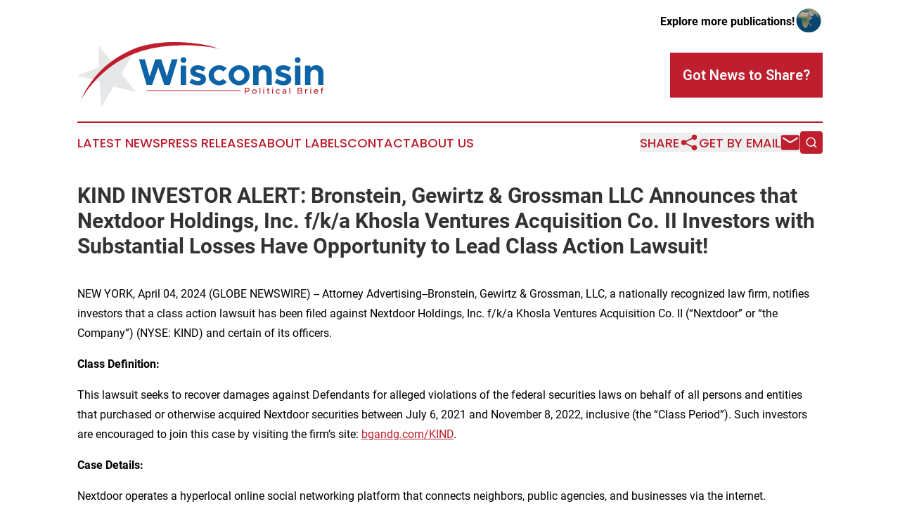

--- FILE ---
content_type: text/html;charset=utf-8
request_url: https://www.wisconsinpoliticalbrief.com/article/701052443-kind-investor-alert-bronstein-gewirtz-grossman-llc-announces-that-nextdoor-holdings-inc-f-k-a-khosla-ventures-acquisition-co-ii-investors-with
body_size: 7679
content:
<!DOCTYPE html>
<html lang="en">
<head>
  <title>KIND INVESTOR ALERT: Bronstein, Gewirtz &amp; Grossman LLC Announces that Nextdoor Holdings, Inc. f/k/a Khosla Ventures Acquisition Co. II Investors with Substantial Losses Have Opportunity to Lead Class Action Lawsuit! | Wisconsin Political Brief</title>
  <meta charset="utf-8">
  <meta name="viewport" content="width=device-width, initial-scale=1">
    <meta name="description" content="Wisconsin Political Brief is an online news publication focusing on politics &amp; government in the Wisconsin: Informing on politics and government news in Wisconsin">
    <link rel="icon" href="https://cdn.newsmatics.com/agp/sites/wisconsinpoliticalbrief-favicon-1.png" type="image/png">
  <meta name="csrf-token" content="rviauQ2iqqJg92ti-U4nS6eFX9QT2yLPb477xqNdkzM=">
  <meta name="csrf-param" content="authenticity_token">
  <link href="/css/styles.min.css?v1d0b8e25eaccc1ca72b30a2f13195adabfa54991" rel="stylesheet" data-turbo-track="reload">
  <link rel="stylesheet" href="/plugins/vanilla-cookieconsent/cookieconsent.css?v1d0b8e25eaccc1ca72b30a2f13195adabfa54991">
  
<style type="text/css">
    :root {
        --color-primary-background: rgba(190, 30, 45, 0.2);
        --color-primary: #BE1E2D;
        --color-secondary: #0D63A5;
    }
</style>

  <script type="importmap">
    {
      "imports": {
          "adController": "/js/controllers/adController.js?v1d0b8e25eaccc1ca72b30a2f13195adabfa54991",
          "alertDialog": "/js/controllers/alertDialog.js?v1d0b8e25eaccc1ca72b30a2f13195adabfa54991",
          "articleListController": "/js/controllers/articleListController.js?v1d0b8e25eaccc1ca72b30a2f13195adabfa54991",
          "dialog": "/js/controllers/dialog.js?v1d0b8e25eaccc1ca72b30a2f13195adabfa54991",
          "flashMessage": "/js/controllers/flashMessage.js?v1d0b8e25eaccc1ca72b30a2f13195adabfa54991",
          "gptAdController": "/js/controllers/gptAdController.js?v1d0b8e25eaccc1ca72b30a2f13195adabfa54991",
          "hamburgerController": "/js/controllers/hamburgerController.js?v1d0b8e25eaccc1ca72b30a2f13195adabfa54991",
          "labelsDescription": "/js/controllers/labelsDescription.js?v1d0b8e25eaccc1ca72b30a2f13195adabfa54991",
          "searchController": "/js/controllers/searchController.js?v1d0b8e25eaccc1ca72b30a2f13195adabfa54991",
          "videoController": "/js/controllers/videoController.js?v1d0b8e25eaccc1ca72b30a2f13195adabfa54991",
          "navigationController": "/js/controllers/navigationController.js?v1d0b8e25eaccc1ca72b30a2f13195adabfa54991"          
      }
    }
  </script>
  <script>
      (function(w,d,s,l,i){w[l]=w[l]||[];w[l].push({'gtm.start':
      new Date().getTime(),event:'gtm.js'});var f=d.getElementsByTagName(s)[0],
      j=d.createElement(s),dl=l!='dataLayer'?'&l='+l:'';j.async=true;
      j.src='https://www.googletagmanager.com/gtm.js?id='+i+dl;
      f.parentNode.insertBefore(j,f);
      })(window,document,'script','dataLayer','GTM-KGCXW2X');
  </script>

  <script>
    window.dataLayer.push({
      'cookie_settings': 'delta'
    });
  </script>
</head>
<body class="df-5 is-subpage">
<noscript>
  <iframe src="https://www.googletagmanager.com/ns.html?id=GTM-KGCXW2X"
          height="0" width="0" style="display:none;visibility:hidden"></iframe>
</noscript>
<div class="layout">

  <!-- Top banner -->
  <div class="max-md:hidden w-full content universal-ribbon-inner flex justify-end items-center">
    <a href="https://www.affinitygrouppublishing.com/" target="_blank" class="brands">
      <span class="font-bold text-black">Explore more publications!</span>
      <div>
        <img src="/images/globe.png" height="40" width="40" class="icon-globe"/>
      </div>
    </a>
  </div>
  <header data-controller="hamburger">
  <div class="content">
    <div class="header-top">
      <div class="flex gap-2 masthead-container justify-between items-center">
        <div class="mr-4 logo-container">
          <a href="/">
              <img src="https://cdn.newsmatics.com/agp/sites/wisconsinpoliticalbrief-logo-1.svg" alt="Wisconsin Political Brief"
                class="max-md:!h-[60px] lg:!max-h-[115px]" height="0"
                width="auto" />
          </a>
        </div>
        <button class="hamburger relative w-8 h-6">
          <span aria-hidden="true"
            class="block absolute h-[2px] w-9 bg-[--color-primary] transform transition duration-500 ease-in-out -translate-y-[15px]"></span>
          <span aria-hidden="true"
            class="block absolute h-[2px] w-7 bg-[--color-primary] transform transition duration-500 ease-in-out translate-x-[7px]"></span>
          <span aria-hidden="true"
            class="block absolute h-[2px] w-9 bg-[--color-primary] transform transition duration-500 ease-in-out translate-y-[15px]"></span>
        </button>
        <a href="/submit-news" class="max-md:hidden button button-upload-content button-primary w-fit">
          <span>Got News to Share?</span>
        </a>
      </div>
      <!--  Screen size line  -->
      <div class="absolute bottom-0 -ml-[20px] w-screen h-[1px] bg-[--color-primary] z-50 md:hidden">
      </div>
    </div>
    <!-- Navigation bar -->
    <div class="navigation is-hidden-on-mobile" id="main-navigation">
      <div class="w-full md:hidden">
        <div data-controller="search" class="relative w-full">
  <div data-search-target="form" class="relative active">
    <form data-action="submit->search#performSearch" class="search-form">
      <input type="text" name="query" placeholder="Search..." data-search-target="input" class="search-input md:hidden" />
      <button type="button" data-action="click->search#toggle" data-search-target="icon" class="button-search">
        <img height="18" width="18" src="/images/search.svg" />
      </button>
    </form>
  </div>
</div>

      </div>
      <nav class="navigation-part">
          <a href="/latest-news" class="nav-link">
            Latest News
          </a>
          <a href="/press-releases" class="nav-link">
            Press Releases
          </a>
          <a href="/about-labels" class="nav-link">
            About Labels
          </a>
          <a href="/contact" class="nav-link">
            Contact
          </a>
          <a href="/about" class="nav-link">
            About Us
          </a>
      </nav>
      <div class="w-full md:w-auto md:justify-end">
        <div data-controller="navigation" class="header-actions hidden">
  <button class="nav-link flex gap-1 items-center" onclick="window.ShareDialog.openDialog()">
    <span data-navigation-target="text">
      Share
    </span>
    <span class="icon-share"></span>
  </button>
  <button onclick="window.AlertDialog.openDialog()" class="nav-link nav-link-email flex items-center gap-1.5">
    <span data-navigation-target="text">
      Get by Email
    </span>
    <span class="icon-mail"></span>
  </button>
  <div class="max-md:hidden">
    <div data-controller="search" class="relative w-full">
  <div data-search-target="form" class="relative active">
    <form data-action="submit->search#performSearch" class="search-form">
      <input type="text" name="query" placeholder="Search..." data-search-target="input" class="search-input md:hidden" />
      <button type="button" data-action="click->search#toggle" data-search-target="icon" class="button-search">
        <img height="18" width="18" src="/images/search.svg" />
      </button>
    </form>
  </div>
</div>

  </div>
</div>

      </div>
      <a href="/submit-news" class="md:hidden uppercase button button-upload-content button-primary w-fit">
        <span>Got News to Share?</span>
      </a>
      <a href="https://www.affinitygrouppublishing.com/" target="_blank" class="nav-link-agp">
        Explore more publications!
        <img src="/images/globe.png" height="35" width="35" />
      </a>
    </div>
  </div>
</header>

  <div id="main-content" class="content">
    <div id="flash-message"></div>
    <h1>KIND INVESTOR ALERT: Bronstein, Gewirtz &amp; Grossman LLC Announces that Nextdoor Holdings, Inc. f/k/a Khosla Ventures Acquisition Co. II Investors with Substantial Losses Have Opportunity to Lead Class Action Lawsuit!</h1>
<div class="press-release">
  
      <p> NEW YORK, April  04, 2024  (GLOBE NEWSWIRE) -- Attorney Advertising--Bronstein, Gewirtz &amp; Grossman, LLC, a nationally recognized law firm, notifies investors that a class action lawsuit has been filed against Nextdoor Holdings, Inc. f/k/a Khosla Ventures Acquisition Co. II (&#x201C;Nextdoor&#x201D; or &#x201C;the Company&#x201D;) (NYSE: KIND) and certain of its officers.<br></p>  <p><strong>Class Definition:</strong></p>  <p>This lawsuit seeks to recover damages against Defendants for alleged violations of the federal securities laws on behalf of all persons and entities that purchased or otherwise acquired Nextdoor securities between July 6, 2021 and November 8, 2022, inclusive (the &#x201C;Class Period&#x201D;). Such investors are encouraged to join this case by visiting the firm&#x2019;s site: <a href="https://www.globenewswire.com/Tracker?data=CM9rjNxegi05VW6p1K4JHJmja67KROf7yZCerCgVFT6F4HkDOOkzAKAEYgUuYkmmjXsLmgqekhjWWzLAQlinuw==" rel="nofollow" target="_blank">bgandg.com/KIND</a>.</p>  <p><strong>Case Details:</strong></p>  <p>Nextdoor operates a hyperlocal online social networking platform that connects neighbors, public agencies, and businesses via the internet.</p>  <p>Nextdoor was created on November 5, 2021, through the merger of a privately held company called Nextdoor, Inc. (&#x201C;Nextdoor Private&#x201D;) and a publicly traded special purpose acquisition company (SPAC or blank-check company) then called Khosla Ventures Acquisition Co. II (&#x201C;KV Acquisition Co.&#x201D;). KV Acquisition Co. served as the surviving entity and changed its name to Nextdoor Holdings, Inc. after the merger.</p>  <p>On Nextdoor&#x2019;s platform, &#x201C;neighbors&#x201D; (i.e., users) can view posts, discussions, and pictures from other neighbors, as well as notifications, comments, and groups. These features enable users to exchange information, services, and goods. Thus, the value of Nextdoor&#x2019;s advertising space&#x2013;and its business, financial, and operational performance&#x2013;is ultimately dependent on the size and level of engagement of the Company&#x2019;s user base.</p>  <p>On March 1, 2022, Nextdoor reported its financial results for the quarter during which the Merger was completed. Contrary to defendants&#x2019; prior claims that accelerating growth trends were being sustained, the Company reported that the revenue growth rate in the fourth quarter had declined sequentially by 18% to 48% year-over-year growth, down from the 66% growth rate in the most recent quarter reported to investors in advance of the November 2, 2021, special meeting.</p>  <p>In addition, Nextdoor reported quarterly average revenue per weekly active user (ARPU) of $1.65, revealing that the ARPU growth rate in the quarter had declined substantially by 26% to just 12% year-over-year growth from 38% growth in the third quarter, which indicated that the Company&#x2019;s ability to monetize its platform was faltering. On this news, the price of Nextdoor common stock declined approximately 14%, from $6.24 on March 1, 2022, to $5.39 on March 4, 2022.</p>  <p>Then, on May 10, 2022, Nextdoor revealed that its global weekly active users (WAUs) growth had increased just 1% sequentially (from 32% year-over-year growth in the fourth quarter of 2021 to 33% year-over-year growth in the first quarter of 2022) and that U.S. WAUs had actually suffered a sequential decline of approximately one hundred thousand users. On this news, the price of Nextdoor Class A common stock fell approximately 8%.</p>  <p>Next, on August 9, 2022, Nextdoor revealed that its platform continued to materially decline, reporting that revenue growth slowed to just 19% year-over-year during the quarter and that Nextdoor&#x2019;s U.S. WAUs had declined for the second quarter in a row to 29.2 million. On this news, the price of Nextdoor Class A common stock fell approximately 25%.</p>  <p>Finally, on November 8, 2022, Nextdoor reported that its revenues during the quarter declined sequentially by $1 million to $54 million, representing just 2% year-over-year growth, and that Nextdoor&#x2019;s quarterly ARPU growth was increasingly negative, contracting by 12% compared to the prior year quarter. On this news, the price of Nextdoor Class A common stock fell approximately 11%.</p>  <p>In total, the price of Nextdoor Class A common stock fell nearly 90% from the $18.59 per share price high immediately after the Merger, causing investors to suffer millions of dollars in losses and economic damages under the federal securities laws.</p>  <p>The Complaint alleges that throughout the Class Period Defendants made statements that were materially false and/or misleading when made because they failed to disclose the following adverse facts pertaining to Nextdoor and Nextdoor Private&#x2019;s business, operations, and financial condition, which were known to defendants or recklessly disregarded by them:</p>  <p>(1) that Nextdoor&#x2019;s financial results prior to the Merger had been temporarily inflated by the ephemeral effects of the COVID-19 pandemic, which had pulled forward demand for Nextdoor&#x2019;s platform and cannibalized future advertising revenue growth;</p>  <p>(2) that, rather than being sustained, such growth trends had already begun reversing at the start of the Class Period;</p>  <p>(3) that Nextdoor&#x2019;s total addressable market was materially smaller than the 312 million households represented to investors;</p>  <p>(4) that, by the start of the Class Period, Nextdoor&#x2019;s most important market&#x2013;the U.S. market&#x2013;was already substantially saturated, impairing the Company&#x2019;s ability to monetize users and increase its ARPU or U.S. WAUs; and</p>  <p>(5) that, because of (1)-(4) above, Nextdoor&#x2019;s revenue guidance for fiscal year 2022 had no reasonable basis in fact and the Company was tracking tens of millions of dollars below the revenue trajectory provided to investors.</p>  <p><strong>What&#x2019;s Next?</strong></p>  <p>A class action lawsuit has already been filed. If you wish to review a copy of the Complaint, you can visit the firm&#x2019;s site: <a href="https://www.globenewswire.com/Tracker?data=CM9rjNxegi05VW6p1K4JHIMeUeOM8z018CiktY9NWcCiGvkHuZAAJgQT-LwlMkVOGUC0qHudHq0Mc5m0QU5B-Q==" rel="nofollow" target="_blank">bgandg.com/KIND</a> or you may contact Peretz Bronstein, Esq. or his Law Clerk and Client Relations Manager, Yael Nathanson of Bronstein, Gewirtz &amp; Grossman, LLC at 332-239-2660. If you suffered a loss in Nextdoor you have until April 29, 2024, to request that the Court appoint you as lead plaintiff. Your ability to share in any recovery doesn't require that you serve as lead plaintiff.</p>  <p><strong>There is No Cost to You</strong></p>  <p>We represent investors in class actions on a contingency fee basis. That means we will ask the court to reimburse us for out-of-pocket expenses and attorneys&#x2019; fees, usually a percentage of the total recovery, only if we are successful.</p>  <p><strong>Why Bronstein, Gewirtz &amp; Grossman:</strong></p>  <p>Bronstein, Gewirtz &amp; Grossman, LLC is a nationally recognized firm that represents investors in securities fraud class actions and shareholder derivative suits. Our firm has recovered hundreds of millions of dollars for investors nationwide.</p>  <p>Attorney advertising. Prior results do not guarantee similar outcomes.</p>  <p><strong>Contact:</strong></p>  <p>Bronstein, Gewirtz &amp; Grossman, LLC</p>  <p>Peretz Bronstein or Yael Nathanson</p>  <p>332-239-2660 | <a href="https://www.globenewswire.com/Tracker?data=nmOUvuac2BWdxtbrkzmGD4kpmsWdxSVR5pld20ZVRdrbKJnWz3IskZebuFrK5oIhpp3DfPiUaoLvy0XU6FnW8Q==" rel="nofollow" target="_blank">info@bgandg.com</a></p> <img class="__GNW8366DE3E__IMG" src="https://www.globenewswire.com/newsroom/ti?nf=OTA4MDgyNSM2MTc2ODMxIzIwMTc2OTA="> <br><img src="https://ml.globenewswire.com/media/N2ZmN2VhMDUtOGJjMC00MTIwLWFiMzMtNDUzN2FlMTc0OTk5LTEwMjkyNjA=/tiny/Bronstein-Gewirtz-Grossman-LLC.png" referrerpolicy="no-referrer-when-downgrade"><p><a href="https://www.globenewswire.com/NewsRoom/AttachmentNg/a0da9a10-1592-437a-9c10-d30eeb243cb7" rel="nofollow"><img src="https://ml.globenewswire.com/media/a0da9a10-1592-437a-9c10-d30eeb243cb7/small/bgg-logo-jpg.jpg" border="0" width="150" height="150" alt="Primary Logo"></a></p>
    <p>
  Legal Disclaimer:
</p>
<p>
  EIN Presswire provides this news content "as is" without warranty of any kind. We do not accept any responsibility or liability
  for the accuracy, content, images, videos, licenses, completeness, legality, or reliability of the information contained in this
  article. If you have any complaints or copyright issues related to this article, kindly contact the author above.
</p>
<img class="prtr" src="https://www.einpresswire.com/tracking/article.gif?t=5&a=tcS5FAIDvGwCmQm-&i=NtmYWlmm5gorO9oC" alt="">
</div>

  </div>
</div>
<footer class="footer footer-with-line">
  <div class="content flex flex-col">
    <p class="footer-text text-sm mb-4 order-2 lg:order-1">© 1995-2026 Newsmatics Inc. dba Affinity Group Publishing &amp; Wisconsin Political Brief. All Rights Reserved.</p>
    <div class="footer-nav lg:mt-2 mb-[30px] lg:mb-0 flex gap-7 flex-wrap justify-center order-1 lg:order-2">
        <a href="/about" class="footer-link">About</a>
        <a href="/archive" class="footer-link">Press Release Archive</a>
        <a href="/submit-news" class="footer-link">Submit Press Release</a>
        <a href="/legal/terms" class="footer-link">Terms &amp; Conditions</a>
        <a href="/legal/dmca" class="footer-link">Copyright/DMCA Policy</a>
        <a href="/legal/privacy" class="footer-link">Privacy Policy</a>
        <a href="/contact" class="footer-link">Contact</a>
    </div>
  </div>
</footer>
<div data-controller="dialog" data-dialog-url-value="/" data-action="click->dialog#clickOutside">
  <dialog
    class="modal-shadow fixed backdrop:bg-black/20 z-40 text-left bg-white rounded-full w-[350px] h-[350px] overflow-visible"
    data-dialog-target="modal"
  >
    <div class="text-center h-full flex items-center justify-center">
      <button data-action="click->dialog#close" type="button" class="modal-share-close-button">
        ✖
      </button>
      <div>
        <div class="mb-4">
          <h3 class="font-bold text-[28px] mb-3">Share us</h3>
          <span class="text-[14px]">on your social networks:</span>
        </div>
        <div class="flex gap-6 justify-center text-center">
          <a href="https://www.facebook.com/sharer.php?u=https://www.wisconsinpoliticalbrief.com" class="flex flex-col items-center font-bold text-[#4a4a4a] text-sm" target="_blank">
            <span class="h-[55px] flex items-center">
              <img width="40px" src="/images/fb.png" alt="Facebook" class="mb-2">
            </span>
            <span class="text-[14px]">
              Facebook
            </span>
          </a>
          <a href="https://www.linkedin.com/sharing/share-offsite/?url=https://www.wisconsinpoliticalbrief.com" class="flex flex-col items-center font-bold text-[#4a4a4a] text-sm" target="_blank">
            <span class="h-[55px] flex items-center">
              <img width="40px" height="40px" src="/images/linkedin.png" alt="LinkedIn" class="mb-2">
            </span>
            <span class="text-[14px]">
            LinkedIn
            </span>
          </a>
        </div>
      </div>
    </div>
  </dialog>
</div>

<div data-controller="alert-dialog" data-action="click->alert-dialog#clickOutside">
  <dialog
    class="fixed backdrop:bg-black/20 modal-shadow z-40 text-left bg-white rounded-full w-full max-w-[450px] aspect-square overflow-visible"
    data-alert-dialog-target="modal">
    <div class="flex items-center text-center -mt-4 h-full flex-1 p-8 md:p-12">
      <button data-action="click->alert-dialog#close" type="button" class="modal-close-button">
        ✖
      </button>
      <div class="w-full" data-alert-dialog-target="subscribeForm">
        <img class="w-8 mx-auto mb-4" src="/images/agps.svg" alt="AGPs" />
        <p class="md:text-lg">Get the latest news on this topic.</p>
        <h3 class="dialog-title mt-4">SIGN UP FOR FREE TODAY</h3>
        <form data-action="submit->alert-dialog#submit" method="POST" action="/alerts">
  <input type="hidden" name="authenticity_token" value="rviauQ2iqqJg92ti-U4nS6eFX9QT2yLPb477xqNdkzM=">

  <input data-alert-dialog-target="fullnameInput" type="text" name="fullname" id="fullname" autocomplete="off" tabindex="-1">
  <label>
    <input data-alert-dialog-target="emailInput" placeholder="Email address" name="email" type="email"
      value=""
      class="rounded-xs mb-2 block w-full bg-white px-4 py-2 text-gray-900 border-[1px] border-solid border-gray-600 focus:border-2 focus:border-gray-800 placeholder:text-gray-400"
      required>
  </label>
  <div class="text-red-400 text-sm" data-alert-dialog-target="errorMessage"></div>

  <input data-alert-dialog-target="timestampInput" type="hidden" name="timestamp" value="1768755621" autocomplete="off" tabindex="-1">

  <input type="submit" value="Sign Up"
    class="!rounded-[3px] w-full mt-2 mb-4 bg-primary px-5 py-2 leading-5 font-semibold text-white hover:color-primary/75 cursor-pointer">
</form>
<a data-action="click->alert-dialog#close" class="text-black underline hover:no-underline inline-block mb-4" href="#">No Thanks</a>
<p class="text-[15px] leading-[22px]">
  By signing to this email alert, you<br /> agree to our
  <a href="/legal/terms" class="underline text-primary hover:no-underline" target="_blank">Terms & Conditions</a>
</p>

      </div>
      <div data-alert-dialog-target="checkEmail" class="hidden">
        <img class="inline-block w-9" src="/images/envelope.svg" />
        <h3 class="dialog-title">Check Your Email</h3>
        <p class="text-lg mb-12">We sent a one-time activation link to <b data-alert-dialog-target="userEmail"></b>.
          Just click on the link to
          continue.</p>
        <p class="text-lg">If you don't see the email in your inbox, check your spam folder or <a
            class="underline text-primary hover:no-underline" data-action="click->alert-dialog#showForm" href="#">try
            again</a>
        </p>
      </div>

      <!-- activated -->
      <div data-alert-dialog-target="activated" class="hidden">
        <img class="w-8 mx-auto mb-4" src="/images/agps.svg" alt="AGPs" />
        <h3 class="dialog-title">SUCCESS</h3>
        <p class="text-lg">You have successfully confirmed your email and are subscribed to <b>
            Wisconsin Political Brief
          </b> daily
          news alert.</p>
      </div>
      <!-- alreadyActivated -->
      <div data-alert-dialog-target="alreadyActivated" class="hidden">
        <img class="w-8 mx-auto mb-4" src="/images/agps.svg" alt="AGPs" />
        <h3 class="dialog-title">Alert was already activated</h3>
        <p class="text-lg">It looks like you have already confirmed and are receiving the <b>
            Wisconsin Political Brief
          </b> daily news
          alert.</p>
      </div>
      <!-- activateErrorMessage -->
      <div data-alert-dialog-target="activateErrorMessage" class="hidden">
        <img class="w-8 mx-auto mb-4" src="/images/agps.svg" alt="AGPs" />
        <h3 class="dialog-title">Oops!</h3>
        <p class="text-lg mb-4">It looks like something went wrong. Please try again.</p>
        <form data-action="submit->alert-dialog#submit" method="POST" action="/alerts">
  <input type="hidden" name="authenticity_token" value="rviauQ2iqqJg92ti-U4nS6eFX9QT2yLPb477xqNdkzM=">

  <input data-alert-dialog-target="fullnameInput" type="text" name="fullname" id="fullname" autocomplete="off" tabindex="-1">
  <label>
    <input data-alert-dialog-target="emailInput" placeholder="Email address" name="email" type="email"
      value=""
      class="rounded-xs mb-2 block w-full bg-white px-4 py-2 text-gray-900 border-[1px] border-solid border-gray-600 focus:border-2 focus:border-gray-800 placeholder:text-gray-400"
      required>
  </label>
  <div class="text-red-400 text-sm" data-alert-dialog-target="errorMessage"></div>

  <input data-alert-dialog-target="timestampInput" type="hidden" name="timestamp" value="1768755621" autocomplete="off" tabindex="-1">

  <input type="submit" value="Sign Up"
    class="!rounded-[3px] w-full mt-2 mb-4 bg-primary px-5 py-2 leading-5 font-semibold text-white hover:color-primary/75 cursor-pointer">
</form>
<a data-action="click->alert-dialog#close" class="text-black underline hover:no-underline inline-block mb-4" href="#">No Thanks</a>
<p class="text-[15px] leading-[22px]">
  By signing to this email alert, you<br /> agree to our
  <a href="/legal/terms" class="underline text-primary hover:no-underline" target="_blank">Terms & Conditions</a>
</p>

      </div>

      <!-- deactivated -->
      <div data-alert-dialog-target="deactivated" class="hidden">
        <img class="w-8 mx-auto mb-4" src="/images/agps.svg" alt="AGPs" />
        <h3 class="dialog-title">You are Unsubscribed!</h3>
        <p class="text-lg">You are no longer receiving the <b>
            Wisconsin Political Brief
          </b>daily news alert.</p>
      </div>
      <!-- alreadyDeactivated -->
      <div data-alert-dialog-target="alreadyDeactivated" class="hidden">
        <img class="w-8 mx-auto mb-4" src="/images/agps.svg" alt="AGPs" />
        <h3 class="dialog-title">You have already unsubscribed!</h3>
        <p class="text-lg">You are no longer receiving the <b>
            Wisconsin Political Brief
          </b> daily news alert.</p>
      </div>
      <!-- deactivateErrorMessage -->
      <div data-alert-dialog-target="deactivateErrorMessage" class="hidden">
        <img class="w-8 mx-auto mb-4" src="/images/agps.svg" alt="AGPs" />
        <h3 class="dialog-title">Oops!</h3>
        <p class="text-lg">Try clicking the Unsubscribe link in the email again and if it still doesn't work, <a
            href="/contact">contact us</a></p>
      </div>
    </div>
  </dialog>
</div>

<script src="/plugins/vanilla-cookieconsent/cookieconsent.umd.js?v1d0b8e25eaccc1ca72b30a2f13195adabfa54991"></script>
  <script src="/js/cookieconsent.js?v1d0b8e25eaccc1ca72b30a2f13195adabfa54991"></script>

<script type="module" src="/js/app.js?v1d0b8e25eaccc1ca72b30a2f13195adabfa54991"></script>
</body>
</html>
